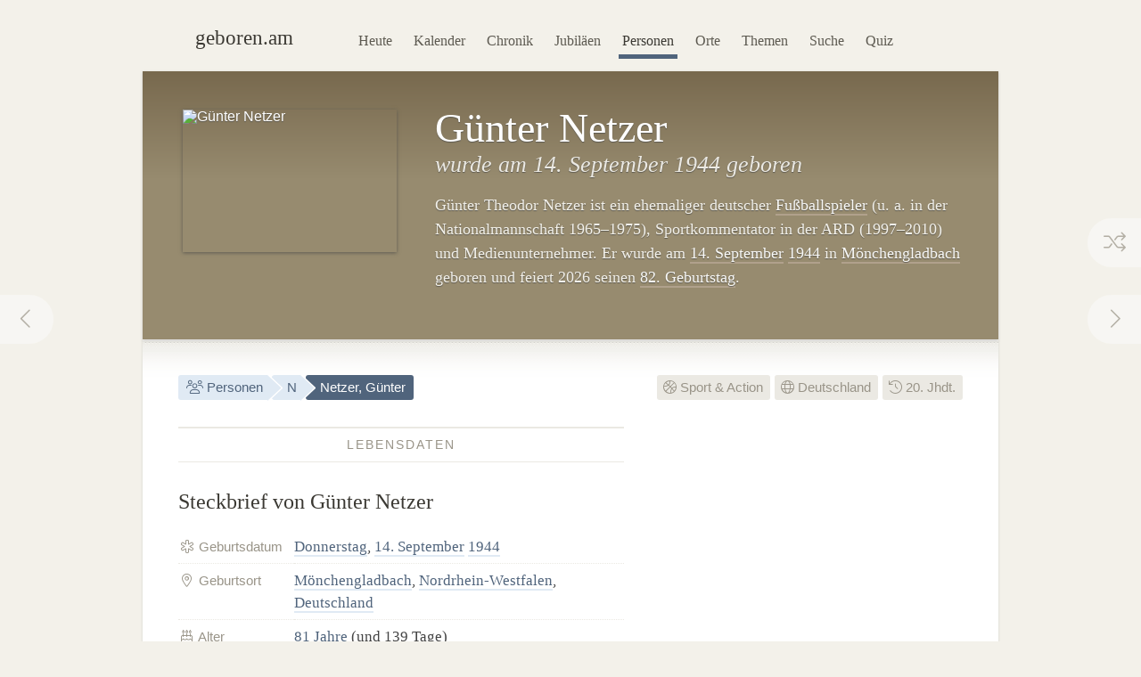

--- FILE ---
content_type: text/html; charset=utf-8
request_url: https://geboren.am/person/gunter-netzer
body_size: 9908
content:
<!DOCTYPE html><html lang="de"><head><meta charset="utf-8"><meta name="language" content="de">  <meta name="viewport" content="width=960"><title>Günter Netzer (1944) · geboren.am</title><link rel="dns-prefetch" href="//static.geboren.am"><link rel="preconnect" href="//static.geboren.am" crossorigin><link rel="dns-prefetch" href="//img.geboren.am"><link rel="preconnect" href="//img.geboren.am" crossorigin><link rel="preload" as="style" href="https://static.geboren.am/css/style-web-20240924.min.css"><link rel="preload" as="style" href="https://static.geboren.am/fontawesome/css/all.min.css"><link rel="preload" as="font" href="https://static.geboren.am/fontawesome/webfonts/fa-light-300.woff2" type="font/woff2" crossorigin> <meta name="referrer" content="no-referrer"><meta name="robots" content="index, follow, noarchive"><link rel="canonical" href="https://geboren.am/person/gunter-netzer"><link rel="alternate" media="only screen and (max-width: 640px)" href="https://m.geboren.am/person/gunter-netzer"><meta name="title" content="Günter Netzer (1944)"><meta name="description" content="Günter Netzer ist ein deutscher Fußballspieler und wurde 1944 geboren. ✓ Geburtstag am 14. September, ✓ Biografie und ✓ Steckbrief auf geboren.am."><meta name="author" content="geboren.am"><meta itemprop="name headline" content="Günter Netzer (1944)"><meta itemprop="description" content="Günter Netzer ist ein deutscher Fußballspieler und wurde 1944 geboren. ✓ Geburtstag am 14. September, ✓ Biografie und ✓ Steckbrief auf geboren.am."><meta itemprop="image" content="https://img.geboren.am/collages/persons/gunter-netzer.jpg"><meta property="fb:app_id" content="115442271813431"><meta property="og:site_name" content="geboren.am"><meta property="og:title" content="Günter Netzer (1944)"><meta property="og:url" content="https://geboren.am/person/gunter-netzer"><meta property="og:type" content="athlete"><meta property="og:image" content="https://img.geboren.am/collages/persons/gunter-netzer.jpg"><meta property="og:description" content="Günter Netzer ist ein deutscher Fußballspieler und wurde 1944 geboren. ✓ Geburtstag am 14. September, ✓ Biografie und ✓ Steckbrief auf geboren.am."><meta property="twitter:account_id" content="4503599629146709"><meta name="twitter:card" content="summary_large_image"><meta name="twitter:site" content="@geboren_am"><meta name="twitter:title" content="Günter Netzer (1944)"><meta name="twitter:description" content="Günter Netzer ist ein deutscher Fußballspieler und wurde 1944 geboren. ✓ Geburtstag am 14. September, ✓ Biografie und ✓ Steckbrief auf geboren.am."><meta name="twitter:image" content="https://img.geboren.am/collages/persons/gunter-netzer.jpg"><link rel="manifest" href="/manifest.json"><meta name="msapplication-config" content="/browserconfig.xml"><meta name="application-name" content="geboren.am"><meta name="theme-color" content="#2c3e50"><meta name="apple-mobile-web-app-title" content="geboren.am"><meta name="apple-mobile-web-app-capable" content="yes"><meta name="apple-mobile-web-app-status-bar-style" content="black"><meta name="format-detection" content="telephone=no"><link rel="shortcut icon" href="/favicon.ico" type="image/ico"><link rel="icon" type="image/png" sizes="16x16" href="https://img.geboren.am/logo/favicon-16x16.png"><link rel="icon" type="image/png" sizes="32x32" href="https://img.geboren.am/logo/favicon-32x32.png"><link rel="icon" type="image/png" sizes="96x96" href="https://img.geboren.am/logo/favicon-96x96.png"><link rel="icon" type="image/png" sizes="192x192" href="https://img.geboren.am/logo/android-icon-192x192.png"><link rel="apple-touch-icon" sizes="57x57" href="https://img.geboren.am/logo/apple-icon-57x57.png"><link rel="apple-touch-icon" sizes="60x60" href="https://img.geboren.am/logo/apple-icon-60x60.png"><link rel="apple-touch-icon" sizes="72x72" href="https://img.geboren.am/logo/apple-icon-72x72.png"><link rel="apple-touch-icon" sizes="76x76" href="https://img.geboren.am/logo/apple-icon-76x76.png"><link rel="apple-touch-icon" sizes="114x114" href="https://img.geboren.am/logo/apple-icon-114x114.png"><link rel="apple-touch-icon" sizes="120x120" href="https://img.geboren.am/logo/apple-icon-120x120.png"><link rel="apple-touch-icon" sizes="144x144" href="https://img.geboren.am/logo/apple-icon-144x144.png"><link rel="apple-touch-icon" sizes="152x152" href="https://img.geboren.am/logo/apple-icon-152x152.png"><link rel="apple-touch-icon" sizes="180x180" href="https://img.geboren.am/logo/apple-icon-180x180.png"><link rel="stylesheet" href="https://static.geboren.am/css/style-web-20240924.min.css" title="geboren.am" media="all"><link rel="stylesheet" href="https://static.geboren.am/fontawesome/css/all.min.css"><script async src="https://static.geboren.am/js/js-web-20240924.js"></script><script>window.suggestmeyes_loaded = true;</script><script data-ad-client="ca-pub-4317476162656020" async src="https://pagead2.googlesyndication.com/pagead/js/adsbygoogle.js"></script></head><body><div class="god"><div id="area_menu"><div class="boxed"><div id="logo"><a href="https://geboren.am" title="geboren.am"><span class="logo-icon"></span><span class="logo-text">geboren.am</span></a></div><ul id="nav"><li><a data-flow="down" class="bub" href="/heute" title="Das heutige Kalenderblatt: Wer hat heute Geburtstag?">Heute</a></li><li><a data-flow="down" class="bub" href="/kalender" title="Geburtstagskalender: Geburtstage prominenter Menschen">Kalender</a></li><li><a data-flow="down" class="bub" href="/chronik" title="Jahreschronik: Berühmte Personen eines Jahrgangs">Chronik</a></li><li><a data-flow="down" class="bub" href="/jubilaeen" title="Jubiläumsvorschau: Jubiläen bekannter Persönlichkeiten">Jubiläen</a></li><li><a data-flow="down" class="bub selected" href="/namen" title="Personenlexikon A-Z: Berühmte Träger großer Namen">Personen</a></li><li><a data-flow="down" class="bub" href="/orte" title="Geburtsorte: Berühmte Söhne und Töchter ihrer Länder und Städte">Orte</a></li><li><a data-flow="down" class="bub" href="/themen" title="Themenwelten: Das Who's Who einer Branche">Themen</a></li><li><a data-flow="down" class="bub" href="/suche" title="Freitextsuche: Durchsuchen Sie geboren.am">Suche</a></li><li><a data-flow="down" class="bub" href="/quiz" title="Geschichts-Quiz: Wer ist das?">Quiz</a></li></ul></div></div><div class="hcard hreview"><div id="gunter-netzer" itemscope itemtype="https://schema.org/Person"><div id="area_exposed"><div class="boxed"><div class="item po-left left-240"><div class="po-item"><img itemprop="image" class="photo" src="https://img.geboren.am/portrait/gunter-netzer,240,160,0.jpg" alt="Günter Netzer" width="240" height="160" /></div><h1 itemprop="name" class="fn">Günter Netzer </h1><h2>wurde am 14.&nbsp;September 1944 geboren </h2><p class="description">Günter Theodor Netzer ist ein ehemaliger deutscher <a href="/themen/sport/fussballspieler" title="Berühmte Fußballspieler wie Günter Netzer">Fußballspieler</a> (u.&nbsp;a. in der Nationalmannschaft 1965–1975), Sportkommentator in der ARD (1997–2010) und Medienunternehmer. Er wurde am <a title="Geboren am 14.&nbsp;September" href="/14-september">14.&nbsp;September</a> <a title="Geboren in 1944" href="/1944">1944</a> in <a href="/orte/europa/deutschland/nordrhein-westfalen/moenchengladbach" title="Geburtsort Mönchengladbach">Mönchengladbach</a> geboren und feiert 2026 seinen <a href="/geburtstage/82" title="Aktuell 82-Jährige">82. Geburtstag</a>. </p>  <span style="display:none;" itemprop="description">Günter Netzer, geboren 1944, ist ein deutscher Fußballspieler.</span>  <span style="display:none;" itemprop="url">//geboren.am/person/gunter-netzer</span></div></div><a rel="prev" data-flow="right" class="bub pagination-left pagination-back" href="/person/anna-netrebko" title="Anna Netrebko"><i class="fal fa-fw fa-chevron-left"></i></a> <a rel="next" data-flow="left" class="bub pagination-right pagination-forward" href="/person/christine-neubauer" title="Christine Neubauer"><i class="fal fa-fw fa-chevron-right"></i></a> <a data-flow="left" class="bub pagination-right pagination-special" href="/zufall" title="Zufallsfund"><i class="fal fa-fw fa-random"></i></a></div><div id="area_content"><div class="boxed"><ul class="calendar fl-l"><li class="bread"><a class="bub" href="/namen" title="Berühmte Personen A–Z"><i class="fal fa-fw fa-users"></i> Personen</a></li><li class="bread"><a class="bub" href="/namen/n" title="Personen mit N">N</a></li><li class="bread selected"><a class="bub" href="/person/gunter-netzer" title="Steckbrief Günter Netzer">Netzer, Günter</a></li></ul><ul class="calendar fl-r"><li class="deselected"><a class="bub" href="/themen/sport" title="Berühmte Sportler, Athleten &amp; Siegertypen"><i class="fal fa-basketball-ball"></i> Sport &amp; Action</a></li><li class="deselected"><a class="bub" href="/orte/europa/deutschland" title="Berühmte Deutsche"><i class="fal fa-globe"></i> Deutschland</a></li><li class="deselected"><a class="bub" href="/20-jahrhundert" title="Personen des 20. Jahrhunderts"><i class="fal fa-history"></i> 20. Jhdt.</a></li></ul><div class="clear"></div><div class="cols-2-Abb-A w-500"><h3><span>Lebensdaten</span></h3><h4>Steckbrief von Günter Netzer </h4><table class="table-facts"><tr><th><i class="fal fa-fw fa-star-of-life"></i> Geburtsdatum</th><td><a href="/donnerstag" title="Geboren an einem Donnerstag">Donnerstag</a>, <a href="/14-september" title="14. September">14. September</a> <a href="/1944" title="Jahr 1944">1944</a></td></tr><tr><th><i class="fal fa-fw fa-map-marker-alt"></i> Geburtsort</th><td><a href="/orte/europa/deutschland/nordrhein-westfalen/moenchengladbach" title="Geburtsstadt Mönchengladbach">Mönchengladbach</a>, <a href="/orte/europa/deutschland/nordrhein-westfalen" title="Bundesland Nordrhein-Westfalen">Nordrhein-Westfalen</a>, <a href="/orte/europa/deutschland" title="Geburtsland Deutschland">Deutschland</a></td></tr><tr><th><i class="fal fa-fw fa-birthday-cake"></i> Alter</th><td><a href="/geburtstage/81" title="81 Jahre">81 Jahre</a> (und 139 Tage)</td></tr><tr><th><i class="fal fa-fw fa-star"></i> Sternzeichen</th><td><a href="/sternzeichen/jungfrau" title="Sternzeichen Jungfrau">Jungfrau</a></td></tr></table><h3><span>Zeitliche Einordnung</span></h3> <h4>Kind der 1940er: Netzer und seine Zeitgenossen</h4><p>Günter Netzer wird in der Mitte des 20. Jahrhunderts geboren. Er kommt <a href="/1944" title="Das Jahr 1944">1944</a> zur Zeit des Nationalsozialismus und des Zweiten Weltkrieges zur Welt. Zu seiner Generation gehören etwa <a href="/person/gerhard-schroeder" title="Infos zu Gerhard Schröder">Gerhard Schröder</a> (1944) und <a href="/person/franz-beckenbauer" title="Infos zu Franz Beckenbauer">Franz Beckenbauer</a> (1945–2024). Seine Kindheit und Jugend erlebt Netzer in den 1940er- und 1950er-Jahren. </p><div class="tl-light"></div><ins class="adsbygoogle" style="display:inline-block;width:500px;height:300px" data-ad-client="ca-pub-4317476162656020" data-ad-slot="3689539951"></ins><script>(adsbygoogle = window.adsbygoogle || []).push({});</script><div class="clear tl-ghost"></div><h3><span>Netzer-Trivia</span></h3><h4 class="align-center">Schon gewusst?</h4><p class="align-center">Günter Netzer wurde im selben Jahr geboren wie <a href="/person/sepp-maier" title="Infos zu Sepp Maier">Sepp&nbsp;Maier</a>, <a href="/person/rudi-assauer" title="Infos zu Rudi Assauer">Rudi&nbsp;Assauer</a>, <a href="/person/juergen-grabowski" title="Infos zu Jürgen Grabowski">Jürgen&nbsp;Grabowski</a> und <a href="/person/joe-frazier" title="Infos zu Joe Frazier">Joe&nbsp;Frazier</a>.</p><div class="tl-ghost"></div><h3 class="clear"><span>Netzer-<abbr title="Frequently Asked Questions (Häufig gestellte Fragen)">FAQ</abbr></span></h3><h4 class="clear">Fragen und Fakten über&nbsp;Günter&nbsp;Netzer</h4><p><strong>In welchem Jahr wurde Günter Netzer geboren?</strong> Netzer wurde vor 82 Jahren in der Mitte der 1940er-Jahre im Jahr 1944 geboren. </p><p><strong>Wie alt ist Günter Netzer?</strong> Günter Netzer ist 81 Jahre alt und wird in diesem Jahr 82. Er kam vor genau 29.724 Tagen zur Welt. </p><p><strong>Wann hat Netzer Geburtstag?</strong> Günter Netzer hat im Spätsommer am 14.&nbsp;September Geburtstag. Er wurde an einem Donnerstag geboren. 2026 fällt sein Geburtstag auf einen Montag. </p><p><strong>In welchem Sternzeichen wurde Netzer geboren?</strong> Günter Netzer wurde im westlichen Tierkreiszeichen Jungfrau geboren. Nach dem chinesischen Horoskop kam er im Jahr des Affen (Element Holz) zur Welt. </p><p><strong>Wo wurde Günter Netzer geboren?</strong> Netzer wurde in Deutschland geboren. Er kam in Mönchengladbach zur Welt. </p><p><strong>Wie groß ist Netzer? </strong> Günter Netzer hat eine Körpergröße von etwa 1,78 Meter. </p><script type="application/ld+json">[{"@context":"http://schema.org","@type":"FAQPage","mainEntity":[{"@type":"Question","name":"In welchem Jahr wurde Günter Netzer geboren?","acceptedAnswer":{"@type":"Answer","text":"Netzer wurde vor 82 Jahren in der Mitte der 1940er-Jahre im Jahr 1944 geboren."}},{"@type":"Question","name":"Wie alt ist Günter Netzer?","acceptedAnswer":{"@type":"Answer","text":"Günter Netzer ist 81 Jahre alt und wird in diesem Jahr 82. Er kam vor genau 29.724 Tagen zur Welt."}},{"@type":"Question","name":"Wann hat Netzer Geburtstag?","acceptedAnswer":{"@type":"Answer","text":"Günter Netzer hat im Spätsommer am 14.&nbsp;September Geburtstag. Er wurde an einem Donnerstag geboren. 2026 fällt sein Geburtstag auf einen Montag."}},{"@type":"Question","name":"In welchem Sternzeichen wurde Netzer geboren?","acceptedAnswer":{"@type":"Answer","text":"Günter Netzer wurde im westlichen Tierkreiszeichen Jungfrau geboren. Nach dem chinesischen Horoskop kam er im Jahr des Affen (Element Holz) zur Welt."}},{"@type":"Question","name":"Wo wurde Günter Netzer geboren?","acceptedAnswer":{"@type":"Answer","text":"Netzer wurde in Deutschland geboren. Er kam in Mönchengladbach zur Welt."}},{"@type":"Question","name":"Wie groß ist Netzer? ","acceptedAnswer":{"@type":"Answer","text":"Günter Netzer hat eine Körpergröße von etwa 1,78 Meter."}}]}]</script></div><div class="cols-2-Abb-bb"><ins class="adsbygoogle"   style="display:inline-block;width:336px;height:280px"   data-ad-client="ca-pub-4317476162656020"   data-ad-slot="9045438755"></ins><script>(adsbygoogle = window.adsbygoogle || []).push({});</script><div class="clear tl-ghost"></div><div class="box-a"><h3 class="clear"><span>Geburtsort</span></h3><h4 class="clear">Mönchengladbach <small>– Deutschland</small></h4><p class="box-full"><a href="/orte/europa/deutschland/nordrhein-westfalen/moenchengladbach" title="Mönchengladbach, Deutschland"><img alt="Karte des Geburtsortes von Günter Netzer" class="img-map" width="336" height="200" src="https://maps.googleapis.com/maps/api/staticmap?key=AIzaSyC0QJpPAxLetkeQ0njIxYWX0sx2i-dLO1s&amp;center=51.1913,6.44207&amp;zoom=5&amp;size=336x200&amp;language=de&amp;maptype=terrain&amp;markers=color:0xcd388c%7Csize:mid%7C51.1913,6.44207&amp;sensor=false" /></a></p></div><h3 class="clear"><span>Jahrestage</span></h3><h4>Aktuelle Netzer-Jubiläen</h4><p><b style="color:#999488;text-transform:uppercase;font-family:Helvetica,Arial,sans-serif;font-size:0.85em;">82. Geburtstag</b><span style="display:none;">:</span>&nbsp; in diesem Jahr am 14.&nbsp;September 2026. <a href="/jubilaeen/2026" title="Jubiläen 2026">Jubiläen in diesem Jahr&nbsp;›</a></p><p><b style="color:#999488;text-transform:uppercase;font-family:Helvetica,Arial,sans-serif;font-size:0.85em;">90. Jubiläum</b><span style="display:none;">:</span>&nbsp; des Geburtstages in acht Jahren am 14.&nbsp;September 2034. <a href="/jubilaeen/2034" title="Jubiläen 2034">Jubiläen&nbsp;im&nbsp;Jahr&nbsp;2034&nbsp;›</a></p><div class="clear tl-ghost"></div><h3 class="clear"><span>Weblinks</span> </h3><h4>Netzer im Web </h4><p>Ausgewählte Links zu Webseiten mit biographischen Informationen über Günter Netzer:</p><ul class="links"><li><a class="external" rel="nofollow" href="https://www.hall-of-fame-sport.de/mitglieder/detail/G%C3%BCnter-Netzer" title="Externer Link zu Günter Netzer: Hall of Fame des deutschen Sports: Günter Netzer">Hall of Fame des deutschen Sports: Günter Netzer</a></li><li><a class="external" rel="nofollow" href="https://de.wikipedia.org/wiki/Günter_Netzer" title="Externer Link: Informationen zu Günter Netzer bei Wikipedia">Wikipedia: Günter Netzer in der freien Enzyklopädie</a></li></ul><h3><span>Empfehlen</span> </h3><h4 style="margin-bottom:0.2em;font-size:1.2em;" class="rating">Personen-Ranking: <span class="value">10.0</span><small>/<span class="best">10</span></small> </h4><p class="small">Das Ranking von Günter Netzer auf geboren.am wird berechnet aus Faktoren wie Relevanz, Bekanntheit und Popularität. <span style="display:none;" class="reviewer vcard">Bewertung ermittelt von <a class="url fn" href="https://geboren.am">geboren.am</a>, <abbr class="dtreviewed" title="2026">2026</abbr></span></p><ul class="calendar"><li class="tag"><a class="bub sharepopup" style="background-color:#5f7dbd;color:#fff;" title="Steckbrief empfehlen auf Facebook" onclick="ga('send',{'hitType': 'social','socialNetwork': 'Facebook','socialAction': 'Share','socialTarget': 'https://geboren.am/person/gunter-netzer'});" href="https://www.facebook.com/sharer.php?u=https://geboren.am/person/gunter-netzer"><svg xmlns="http://www.w3.org/2000/svg" style="fill:#fff;" width="12" height="12" viewBox="0 0 264 512"><path d="M215.8 85H264V3.6C255.7 2.5 227.1 0 193.8 0 124.3 0 76.7 42.4 76.7 120.3V192H0v91h76.7v229h94V283h73.6l11.7-91h-85.3v-62.7c0-26.3 7.3-44.3 45.1-44.3z"/></svg> Teilen</a></li><li class="tag"><a class="bub sharepopup" style="background-color:#94bfd9;color:#fff;" title="Steckbrief empfehlen auf X" onclick="ga('send', {'hitType': 'social','socialNetwork': 'Twitter','socialAction': 'Send','socialTarget': 'https://geboren.am/person/gunter-netzer'});" href="https://x.com/intent/post?text=G%C3%BCnter%20Netzer%2C%20deutscher%20Fu%C3%9Fballspieler%2C%20auf%20%40geboren_am%3A%20https%3A%2F%2Fgeboren.am%2Fperson%2Fgunter-netzer&related=geboren_am,gestorben_am"><svg xmlns="http://www.w3.org/2000/svg" style="fill:#fff;" width="12" height="12" viewBox="0 0 512 512"><path d="M459.37 151.716c.325 4.548.325 9.097.325 13.645 0 138.72-105.583 298.558-298.558 298.558-59.452 0-114.68-17.219-161.137-47.106 8.447.974 16.568 1.299 25.34 1.299 49.055 0 94.213-16.568 130.274-44.832-46.132-.975-84.792-31.188-98.112-72.772 6.498.974 12.995 1.624 19.818 1.624 9.421 0 18.843-1.3 27.614-3.573-48.081-9.747-84.143-51.98-84.143-102.985v-1.299c13.969 7.797 30.214 12.67 47.431 13.319-28.264-18.843-46.781-51.005-46.781-87.391 0-19.492 5.197-37.36 14.294-52.954 51.655 63.675 129.3 105.258 216.365 109.807-1.624-7.797-2.599-15.918-2.599-24.04 0-57.828 46.782-104.934 104.934-104.934 30.213 0 57.502 12.67 76.67 33.137 23.715-4.548 46.456-13.32 66.599-25.34-7.798 24.366-24.366 44.833-46.132 57.827 21.117-2.273 41.584-8.122 60.426-16.243-14.292 20.791-32.161 39.308-52.628 54.253z"/></svg> Twittern</a></li></ul></div><div class="tl-ghost clear"></div><h3 class="big"><span>Mehr entdecken</span></h3><h4 class="align-center">Thematisch mit Günter Netzer verwandte Persönlichkeiten</h4><div id="car-2" class="touchcarousel">    <ul class="touchcarousel-container"><li class="touchcarousel-item"><a class="item-block" itemprop="colleague" href="/person/gerhard-delling" title="Gerhard Delling, deutscher Journalist und Moderator"><img class="lazy" src="https://img.geboren.am/lazyload-180-120.jpg" data-src="https://img.geboren.am/portrait/gerhard-delling,180,120,0.jpg" alt="Gerhard Delling" width="180" height="120" /><span><strong>Gerhard Delling</strong> 1959</span></a></li><li class="touchcarousel-item"><a class="item-block" href="/person/hans-tilkowski" title="Hans Tilkowski, deutscher Fußballspieler"><img class="lazy" src="https://img.geboren.am/lazyload-180-120.jpg" data-src="https://img.geboren.am/portrait/hans-tilkowski,180,120,0.jpg" alt="Hans Tilkowski" width="180" height="120" /><span><strong>Hans Tilkowski </strong>1935–2020</span></a></li><li class="touchcarousel-item"><a class="item-block" href="/person/horst-hrubesch" title="Horst Hrubesch, deutscher Fußballspieler"><img class="lazy" src="https://img.geboren.am/lazyload-180-120.jpg" data-src="https://img.geboren.am/lazyload-180-120.jpg" alt="Horst Hrubesch" width="180" height="120" /><span><strong>Horst Hrubesch </strong>1951</span></a></li><li class="touchcarousel-item"><a class="item-block" href="/person/otto-rehhagel" title="Otto Rehhagel, deutscher Fußballspieler und Fußballtrainer"><img class="lazy" src="https://img.geboren.am/lazyload-180-120.jpg" data-src="https://img.geboren.am/portrait/otto-rehhagel,180,120,0.jpg" alt="Otto Rehhagel" width="180" height="120" /><span><strong>Otto Rehhagel </strong>1938</span></a></li><li class="touchcarousel-item"><a class="item-block" href="/person/berti-vogts" title="Berti Vogts, deutscher Fußballtrainer"><img class="lazy" src="https://img.geboren.am/lazyload-180-120.jpg" data-src="https://img.geboren.am/portrait/berti-vogts,180,120,0.jpg" alt="Berti Vogts" width="180" height="120" /><span><strong>Berti Vogts </strong>1946</span></a></li><li class="touchcarousel-item"><a class="item-block" href="/person/tina-theune" title="Tina Theune, deutsche Fußballspielerin und Fußballtrainerin"><img class="lazy" src="https://img.geboren.am/lazyload-180-120.jpg" data-src="https://img.geboren.am/lazyload-180-120.jpg" alt="Tina Theune" width="180" height="120" /><span><strong>Tina Theune </strong>1953</span></a></li><li class="touchcarousel-item"><a class="item-block" href="/person/rudi-assauer" title="Rudi Assauer, deutscher Fußballspieler und Manager"><img class="lazy" src="https://img.geboren.am/lazyload-180-120.jpg" data-src="https://img.geboren.am/portrait/rudi-assauer,180,120,0.jpg" alt="Rudi Assauer" width="180" height="120" /><span><strong>Rudi Assauer </strong>1944–2019</span></a></li><li class="touchcarousel-item"><a class="item-block" href="/person/juergen-grabowski" title="Jürgen Grabowski, deutscher Fußballspieler"><img class="lazy" src="https://img.geboren.am/lazyload-180-120.jpg" data-src="https://img.geboren.am/portrait/juergen-grabowski,180,120,0.jpg" alt="Jürgen Grabowski" width="180" height="120" /><span><strong>Jürgen Grabowski </strong>1944–2022</span></a></li><li class="touchcarousel-item"><a class="item-block" href="/person/klaus-fischer" title="Klaus Fischer, deutscher Fußballspieler und Fußballtrainer"><img class="lazy" src="https://img.geboren.am/lazyload-180-120.jpg" data-src="https://img.geboren.am/portrait/klaus-fischer,180,120,0.jpg" alt="Klaus Fischer" width="180" height="120" /><span><strong>Klaus Fischer </strong>1949</span></a></li><li class="touchcarousel-item"><a class="item-block" href="/person/helmut-haller" title="Helmut Haller, deutscher Fußballspieler"><img class="lazy" src="https://img.geboren.am/lazyload-180-120.jpg" data-src="https://img.geboren.am/portrait/helmut-haller,180,120,0.jpg" alt="Helmut Haller" width="180" height="120" /><span><strong>Helmut Haller </strong>1939–2012</span></a></li><li class="touchcarousel-item"><a class="item-block" href="/person/karl-heinz-feldkamp" title="Karl-Heinz Feldkamp, deutscher Fußballtrainer"><img class="lazy" src="https://img.geboren.am/lazyload-180-120.jpg" data-src="https://img.geboren.am/lazyload-180-120.jpg" alt="Karl-Heinz Feldkamp" width="180" height="120" /><span><strong>Karl-Heinz Feldkamp </strong>1934</span></a></li><li class="touchcarousel-item"><a class="item-block" href="/person/olaf-thon" title="Olaf Thon, deutscher Fußballspieler"><img class="lazy" src="https://img.geboren.am/lazyload-180-120.jpg" data-src="https://img.geboren.am/portrait/olaf-thon,180,120,0.jpg" alt="Olaf Thon" width="180" height="120" /><span><strong>Olaf Thon </strong>1966</span></a></li><li class="touchcarousel-item"><a class="item-block" href="/person/christoph-metzelder" title="Christoph Metzelder, deutscher Fußballspieler"><img class="lazy" src="https://img.geboren.am/lazyload-180-120.jpg" data-src="https://img.geboren.am/portrait/christoph-metzelder,180,120,0.jpg" alt="Christoph Metzelder" width="180" height="120" /><span><strong>Christoph Metzelder </strong>1980</span></a></li><li class="touchcarousel-item"><a class="item-block" href="/person/ottmar-hitzfeld" title="Ottmar Hitzfeld, deutscher Fußballspieler und Fußballtrainer"><img class="lazy" src="https://img.geboren.am/lazyload-180-120.jpg" data-src="https://img.geboren.am/portrait/ottmar-hitzfeld,180,120,0.jpg" alt="Ottmar Hitzfeld" width="180" height="120" /><span><strong>Ottmar Hitzfeld </strong>1949</span></a></li><li class="touchcarousel-item"><a class="item-block" href="/person/lars-ricken" title="Lars Ricken, deutscher Fußballspieler"><img class="lazy" src="https://img.geboren.am/lazyload-180-120.jpg" data-src="https://img.geboren.am/portrait/lars-ricken,180,120,0.jpg" alt="Lars Ricken" width="180" height="120" /><span><strong>Lars Ricken </strong>1976</span></a></li><li class="touchcarousel-item"><a class="item-block" href="/person/joachim-streich" title="Joachim Streich, deutscher Fußballspieler"><img class="lazy" src="https://img.geboren.am/lazyload-180-120.jpg" data-src="https://img.geboren.am/portrait/joachim-streich,180,120,0.jpg" alt="Joachim Streich" width="180" height="120" /><span><strong>Joachim Streich </strong>1951–2022</span></a></li></ul></div><div class="tl-ghost"></div><div class="cols-3-ABC-A"><div class="box-a" style="min-height:210px;"><h3><span>Geburtstag</span></h3><h4 class="big-xxl align-center"><a class="bub" href="/14-september" title="Geboren am 14. September">14.9.</a></h4><p class="align-center">Der 14.&nbsp;September: Wer hat zusammen mit Günter Netzer Geburtstag?</p></div></div><div class="cols-3-ABC-B"><div class="box-a" style="min-height:210px;"><h3><span>Geburtsjahr</span></h3><h4 class="big-xxl align-center"><a class="bub" href="/1944" title="Jahr 1944">1944</a></h4><p class="align-center">Berühmte Persönlichkeiten aus dem Jahrgang 1944: Wer wurde im Jahr 1944&nbsp;geboren?</p></div></div><div class="cols-3-ABC-C"><div class="box-a" style="min-height:210px;"><h3><span>Sport &amp; Action</span></h3><h4 class="big-xxl align-center" style="font-size:40px"><a class="bub" href="/themen/sport" title="Berühmte Personen des Sports"><i class="fal fa-basketball-ball"></i></a></h4><p class="align-center">Weitere berühmte Personen des Sports: Sportler, Athleten &amp; Siegertypen.</p></div></div><div class="clear tl-ghost"></div><h3 class="big"><span>Schlagworte zu Netzer</span></h3><ul class="align-center calendar"><li><a class="bub" href="/14-september-1944" title="Geboren am 14. September 1944">14. September 1944</a></li><li><a class="bub" href="/september-1944" title="Geboren im September 1944">September 1944</a></li><li><a class="bub" href="/1944" title="Geboren im Jahr 1944">Geburtsjahr 1944</a></li><li><a class="bub" href="/20-jahrhundert" title="Geboren im 20. Jahrhundert">20. Jahrhundert</a></li><li><a class="bub" href="/geburtstage/81" title="81. Geburtstag">81 Jahre</a></li><li><a class="bub" href="/geburtstage/80er" title="Geburtstage über 80">80 plus</a></li><li><a class="bub" href="/14-september" title="Kalenderblatt 14. September">Geburtstag 14. September</a></li><li><a class="bub" href="/september" title="Geburtsmonat September">September</a></li><li><a class="bub" href="/sternzeichen/jungfrau" title="Geboren im Sternzeichen Jungfrau">Sternzeichen Jungfrau</a></li><li><a class="bub" href="/donnerstag" title="Berühmte Donnerstagskinder">Donnerstag</a></li><li><a class="bub" href="/themen/sport" title="Berühmte Sportler, Athleten &amp; Siegertypen">Sport &amp; Action</a></li><li><a class="bub" href="/themen/sport/fussballspieler" title="Berühmte Fußballspieler">Fußballspieler</a></li><li><a class="bub" href="/orte/europa/deutschland" title="Geboren in Deutschland">Deutschland</a></li><li><a class="bub" href="/orte/europa/deutschland/nordrhein-westfalen" title="Geburtsregion Nordrhein-Westfalen, Deutschland">Nordrhein-Westfalen</a></li><li><a class="bub" href="/orte/europa/deutschland/nordrhein-westfalen/moenchengladbach" title="Geburtsort Mönchengladbach, Nordrhein-Westfalen, Deutschland">Mönchengladbach</a></li><li><a class="bub" href="/namen/n" title="Personen, deren Nachname mit N beginnt">Nachname mit N</a></li></ul><div class="clear"></div></div></div></div></div></div><div class="clear" id="area_footer"><div class="god"><div class="boxed"><p class="fl-l"> <i class="fal fa-lg fa-house"></i> <a href="https://geboren.am" title="geboren.am: Wer hat heute Geburtstag"><strong>geboren.am</strong></a> <i class="fal fa-angle-right"></i> <a href="/namen" title="Personen nach Namen A–Z">Personen</a> <i class="fal fa-angle-right"></i> <a href="/namen/n" title="Personen mit N">N</a> <i class="fal fa-angle-right"></i> Günter Netzer </p><script type="application/ld+json">[{"@context":"http://schema.org","@type":"BreadcrumbList","itemListElement":[{"@type":"ListItem","item":{"@id":"https://geboren.am","@type":"WebPage","name":"geboren.am"},"position":1},{"@type":"ListItem","item":{"@id":"/namen","@type":"WebPage","name":"Personen"},"position":2},{"@type":"ListItem","item":{"@id":"/namen/n","@type":"WebPage","name":"N"},"position":3},{"@type":"ListItem","item":{"@id":"/person/gunter-netzer","@type":"WebPage","name":"Günter Netzer"},"position":4}]}]</script><div class="clear"></div></div><div class="footer-line"></div><div class="boxed"><p class="fl-l"><i class="fal fa-lg fa-calendar-times"></i>&nbsp; <a href="/heute" title="Wer hat heute Geburtstag?">Heute</a>&nbsp;&nbsp; <i class="fal fa-lg fa-trophy"></i>&nbsp; <a href="/top100" title="100 bedeutende Personen der Geschichte">Top 100</a>&nbsp;&nbsp; <i class="fal fa-lg fa-arrow-trend-up"></i>&nbsp; <a href="/trends" title="Akuell angesagte Persönlichkeiten">Trends</a>&nbsp;&nbsp; <i class="fal fa-lg fa-lightbulb"></i>&nbsp; <a href="/quiz" title="Quiz: Wer ist das?">Quiz</a>&nbsp;&nbsp; <i class="fal fa-lg fa-random"></i>&nbsp; <a href="/zufall" title="Zufällige Persönlichkeit entdecken">Auf gut Glück!</a>&nbsp;&nbsp; <i class="fal fa-lg fa-search"></i>&nbsp; <a href="/suche" title="Suche nach berühmten Personen">Suche</a></p><p class="fl-r"><i class="fal fa-lg fa-leaf"></i>&nbsp; <a class="external" href="//gestorben.am" title="Todesfälle auf gestorben.am">Nekrolog</a></p><div class="clear"></div><div class="cols-4-ABCD-A"><p><a href="/kalender" title="Geburtstage berühmter Personen"><b>Geburtstagskalender</b></a> <br/><a href="/januar" title="Geburtstage im Januar">Januar</a>&nbsp;· <a href="/februar" title="Geburtstage im Februar">Februar</a>&nbsp;· <a href="/maerz" title="Geburtstage im März">März</a>&nbsp;· <a href="/april" title="Geburtstage im April">April</a>&nbsp;· <a href="/mai" title="Geburtstage im Mai">Mai</a>&nbsp;· <a href="/juni" title="Geburtstage im Juni">Juni</a>&nbsp;· <a href="/juli" title="Geburtstage im Juli">Juli</a>&nbsp;· <a href="/august" title="Geburtstage im August">August</a>&nbsp;· <a href="/september" title="Geburtstage im September">Sept.</a>&nbsp;· <a href="/oktober" title="Geburtstage im Oktober">Okt.</a>&nbsp;· <a href="/november" title="Geburtstage im November">Nov.</a>&nbsp;· <a href="/dezember" title="Geburtstage im Dezember">Dez.</a> <br/>&nbsp;<br/><a href="/sternzeichen" title="Prominente Personen eines Sternzeichens"><b>Sternzeichen</b></a> <br/><a href="/sternzeichen/wassermann" title="Sternzeichen Wassermann">Wassermann</a>&nbsp;· <a href="/sternzeichen/fische" title="Sternzeichen Fische">Fische</a>&nbsp;· <a href="/sternzeichen/widder" title="Sternzeichen Widder">Widder</a>&nbsp;· <a href="/sternzeichen/stier" title="Sternzeichen Stier">Stier</a>&nbsp;· <a href="/sternzeichen/zwilling" title="Sternzeichen Zwilling">Zwilling</a>&nbsp;· <a href="/sternzeichen/krebs" title="Sternzeichen Krebs">Krebs</a>&nbsp;· <a href="/sternzeichen/loewe" title="Sternzeichen Löwe">Löwe</a>&nbsp;· <a href="/sternzeichen/jungfrau" title="Sternzeichen Jungfrau">Jungfrau</a>&nbsp;· <a href="/sternzeichen/waage" title="Sternzeichen Waage">Waage</a>&nbsp;· <a href="/sternzeichen/skorpion" title="Sternzeichen Skorpion">Skorpion</a>&nbsp;· <a href="/sternzeichen/schuetze" title="Sternzeichen Schütze">Schütze</a>&nbsp;· <a href="/sternzeichen/steinbock" title="Sternzeichen Steinbock">Steinbock</a></p></div><div class="cols-4-ABCD-B"><p><a href="/chronik" title="Bekannter Personen eines Jahrgangs"><b>Jahreschronik</b></a><br/><a href="/1996" title="30. Geburtstag 2026">1996</a>&nbsp;· <a href="/1986" title="40. Geburtstag 2026">1986</a>&nbsp;· <a href="/1976" title="50. Geburtstag 2026">1976</a>&nbsp;· <a href="/1966" title="60. Geburtstag 2026">1966</a>&nbsp;· <a href="/1961" title="65. Geburtstag 2026">1961</a>&nbsp;· <a href="/1956" title="70. Geburtstag 2026">1956</a>&nbsp;· <a href="/1951" title="75. Geburtstag 2026">1951</a>&nbsp;· <a href="/1946" title="80. Geburtstag 2026">1946</a>&nbsp;· <a href="/1936" title="90. Geburtstag 2026">1936</a>&nbsp;· <a href="/1926" title="100. Geburtstag 2026">1926</a>&nbsp;· <a href="/20-jahrhundert" title="20. Jahrhundert (1900–1999)">1900</a>&nbsp;· <a href="/19-jahrhundert" title="19. Jahrhundert (1800–1899)">1800</a>&nbsp;· <a href="/18-jahrhundert" title="18. Jahrhundert (1700–1799)">1700</a>&nbsp;· <a href="/17-jahrhundert" title="17. Jahrhundert (1600–1699)">1600</a><br/>&nbsp;<br/><a href="/jubilaeen" title="Jubiläen bedeutender Personen"><b>Jubiläen</b></a> <br/><a href="/jubilaeen/2026" title="Jubiläen 2026">2026</a>&nbsp;· <a href="/jubilaeen/2027" title="Jubiläen 2027">2027</a>&nbsp;· <a href="/jubilaeen/2028" title="Jubiläen 2028">2028</a>&nbsp;· <a href="/jubilaeen/2029" title="Jubiläen 2029">2029</a><br/>&nbsp;<br/><a href="/geburtstage" title="Berühmte Personen nach Alter"><b>Geburtstage</b></a> <br/><a href="/geburtstage/30" title="30. Geburtstag: 30-jährige Stars">30</a>&nbsp;· <a href="/geburtstage/40" title="40. Geburtstag: 40-jährige Berühmheiten">40</a>&nbsp;· <a href="/geburtstage/50" title="50. Geburtstag: 50-jährige Berühmheiten">50</a>&nbsp;· <a href="/geburtstage/60" title="60. Geburtstag: 60-jährige Personen">60</a>&nbsp;· <a href="/geburtstage/70" title="70. Geburtstag: 70-jährige Persönlichkeiten">70</a>&nbsp;· <a href="/geburtstage/80" title="80. Geburtstag: 80-jährige Persönlichkeiten">80</a></p></div><div class="cols-4-ABCD-C"><p><a href="/namen" title="Bekannte Personen von A bis Z"><b>Personen A–Z</b></a> <br/><a href="/namen/a" title="Personen mit A">A</a>&nbsp;· <a href="/namen/b" title="Personen mit B">B</a>&nbsp;· <a href="/namen/c" title="Personen mit C">C</a>&nbsp;· <a href="/namen/d" title="Personen mit D">D</a>&nbsp;· <a href="/namen/e" title="Personen mit E">E</a>&nbsp;· <a href="/namen/f" title="Personen mit F">F</a>&nbsp;· <a href="/namen/g" title="Personen mit G">G</a>&nbsp;· <a href="/namen/h" title="Personen mit H">H</a>&nbsp;· <a href="/namen/i" title="Personen mit I">I</a>&nbsp;· <a href="/namen/j" title="Personen mit J">J</a>&nbsp;· <a href="/namen/k" title="Personen mit K">K</a>&nbsp;· <a href="/namen/l" title="Personen mit L">L</a>&nbsp;· <a href="/namen/m" title="Personen mit M">M</a>&nbsp;· <a href="/namen/n" title="Personen mit N">N</a>&nbsp;· <a href="/namen/o" title="Personen mit O">O</a>&nbsp;· <a href="/namen/p" title="Personen mit P">P</a>&nbsp;· <a href="/namen/q" title="Personen mit Q">Q</a>&nbsp;· <a href="/namen/r" title="Personen mit R">R</a>&nbsp;· <a href="/namen/s" title="Personen mit S">S</a>&nbsp;· <a href="/namen/t" title="Personen mit T">T</a>&nbsp;· <a href="/namen/u" title="Personen mit U">U</a>&nbsp;· <a href="/namen/v" title="Personen mit V">V</a>&nbsp;· <a href="/namen/w" title="Personen mit W">W</a>&nbsp;· <a href="/namen/x" title="Personen mit X">X</a>&nbsp;· <a href="/namen/y" title="Personen mit Y">Y</a>&nbsp;· <a href="/namen/z" title="Personen mit Z">Z</a> <br/>&nbsp;<br/><a href="/orte" title="Geburtsorte berühmter Persönlichkeiten"><b>Geburtsorte</b></a> <br/><a href="/orte/europa/deutschland" title="Geboren in Deutschland">Deutschland</a>&nbsp;· <a href="/orte/europa/oesterreich" title="Geboren in Österreich">Österreich</a>&nbsp;· <a href="/orte/europa/schweiz" title="Geboren in der Schweiz">Schweiz</a>&nbsp;· <a href="/orte/europa" title="Geboren in Europa">Europa</a>&nbsp;· <a href="/orte/asien" title="Geboren in Asien">Asien</a>&nbsp;· <a href="/orte/nordamerika" title="Geboren in Nordameria">Nordamerika</a>&nbsp;· <a href="/orte/suedamerika" title="Geboren in Südamerika">Südamerika</a>&nbsp;· <a href="/orte/afrika" title="Geboren in Afrika">Afrika</a>&nbsp;· <a href="/orte/ozeanien" title="Geboren in Ozeanien">Ozeanien</a>&nbsp;· <a href="/orte/a-z" title="Geburtsländer von A bis Z">A–Z</a></p></div><div class="cols-4-ABCD-D"><p><a href="/themen" title="Who's Who eines Themengebietes"><b>Themengebiete</b></a> <br/><a href="/themen/politik" title="Berühmte Politiker">Politik</a>&nbsp;· <a href="/themen/sport" title="Berühmte Sportler">Sport</a>&nbsp;· <a href="/themen/film" title="Berühmte Schauspieler und Filmschaffende">Film & Theater</a>&nbsp;· <a href="/themen/medien" title="Berühmte Personen der Medien">Medien & Show</a>&nbsp;· <a href="/themen/musik" title="Berühmte Musiker">Musik</a>&nbsp;· <a href="/themen/kunst" title="Berühmte Künstler">Kunst</a>&nbsp;· <a href="/themen/literatur" title="Berühmte Schriftsteller und Literaten">Literatur</a>&nbsp;· <a href="/themen/geisteswissenschaft" title="Berühmte Geisteswissenschaftler">Geist & Bildung</a>&nbsp;· <a href="/themen/naturwissenschaft" title="Berühmte Wissenschaftler">Natur & Forschung</a>&nbsp;· <a href="/themen/technik" title="Berühmte Personen der Technik">Technik</a>&nbsp;· <a href="/themen/medizin" title="Berühmte Mediziner">Medizin</a>&nbsp;· <a href="/themen/religion" title="Berühmte Personen der Religion">Religion & Glaube</a>&nbsp;· <a href="/themen/wirtschaft" title="Berühmte Personen der Wirtschaft">Wirtschaft</a>&nbsp;· <a href="/themen/alltag" title="Berühmte Personen der Gesellschaft">Leben & Alltag</a>&nbsp;· <a href="/themen/frauen" title="Berühmte Frauen">Frauen</a>&nbsp;· <a href="/nobelpreise" title="Nobelpreisträger">Nobelpreise</a><br/>&nbsp;<br/><i class="fal fa-external-link"></i> <a class="external" href="//twitter.com/geboren_am" title="geboren.am auf X/Twitter">X/Twitter</a>&nbsp;· <i class="fal fa-external-link"></i> <a class="external" href="//www.facebook.com/geboren.am" title="geboren.am auf Facebook">Facebook</a></p></div><div class="clear tl-ghost"></div><p class="align-center"><b>Made with <i class="fal fa-heart" title="Love"></i> in Wiesbaden.</b> <br/><a href="/ueber" title="Infos und Fakten über uns">Über geboren.am</a>&nbsp;· <a href="/datenschutz" title="Datenschutzerklärung">Datenschutz</a>&nbsp;· <a href="/impressum" title="Impressum und Kontakt">Impressum</a> </p><p class="align-center">© 2010–2026 geboren.am. Alle Rechte vorbehalten. Vervielfältigung nur mit schriftlicher Genehmigung. <br/>Alle genannten Produktnamen, Logos und eingetragene Warenzeichen sind Eigentum der jeweiligen Rechteinhaber. </p><p class="clear imgcopyrightnotice">Biografische Informationen zu Günter Netzer – Wer ist Günter Netzer? Wann wurde Günter Netzer geboren?<!--googleoff: index--> <br/>Bildnachweise: Bild &raquo;Rudi Assauer&laquo; [M]: Produnis, via Wikimedia Commons, CC BY-SA 3.0 · Bild &raquo;Gerhard Delling&laquo; [M]: Wikipedia User Michael Kranewitter, CC BY-SA 4.0 · Bild &raquo;Klaus Fischer&laquo; [M]: DerHans04, via Wikimedia Commons, CC BY-SA 3.0 · Bild &raquo;Jürgen Grabowski&laquo; [M]: Christophe95, via Wikimedia Commons, CC BY-SA 3.0 · Bild &raquo;Helmut Haller&laquo; [M]: sconosciuto, gemeinfrei · Bild &raquo;Ottmar Hitzfeld&laquo; [M]: Biso, via Wikimedia Commons, CC BY 3.0 · Bild &raquo;Christoph Metzelder&laquo; [M]: DerHans04, via Wikimedia Commons, CC BY-SA 3.0 · Bild &raquo;Günter Netzer&laquo; [M]: Friedrich Magnussen, CC BY-SA 3.0 · Bild &raquo;Otto Rehhagel&laquo; [M]: Beek100, CC BY-SA 3.0 · Bild &raquo;Lars Ricken&laquo; [M]: Wikipedia User Northwood09, PD · Bild &raquo;Joachim Streich&laquo; [M]: Bundesarchiv, Bild 183-T0429-0020 / Mittelstädt, Rainer / CC BY-SA 3.0 · Bild &raquo;Olaf Thon&laquo; [M]: Smalltown Boy aus der deutschsprachigen Wikipedia, CC BY-SA 3.0 · Bild &raquo;Hans Tilkowski&laquo; [M]: Helmut S. (Die Kirsche Redaktion), gemeinfrei · Bild &raquo;Berti Vogts&laquo; [M]: Florian K, via Wikimedia Commons, CC BY-SA 3.0 &#8212; Zeichenerklärung: [M] bearbeitet &#8212; Lizenztexte: <a href="//creativecommons.org/licenses/by/3.0/legalcode" class="external">CC BY 3.0</a> · <a href="//creativecommons.org/licenses/by-sa/3.0/legalcode" class="external">CC BY-SA 3.0</a> · <a href="//creativecommons.org/licenses/by-sa/4.0/legalcode" class="external">CC BY-SA 4.0</a> — <a href="//geboren.am/impressum#bildnachweis" title="Impressum: Bildrechte">Infos zu Bildmaterial und Lizenzen auf geboren.am&nbsp;›</a> </p><div class="clear"></div><!--googleon: index--></div></div></div></body></html>

--- FILE ---
content_type: text/html; charset=utf-8
request_url: https://www.google.com/recaptcha/api2/aframe
body_size: 268
content:
<!DOCTYPE HTML><html><head><meta http-equiv="content-type" content="text/html; charset=UTF-8"></head><body><script nonce="-52hfv47QoKOxWFoICvbJw">/** Anti-fraud and anti-abuse applications only. See google.com/recaptcha */ try{var clients={'sodar':'https://pagead2.googlesyndication.com/pagead/sodar?'};window.addEventListener("message",function(a){try{if(a.source===window.parent){var b=JSON.parse(a.data);var c=clients[b['id']];if(c){var d=document.createElement('img');d.src=c+b['params']+'&rc='+(localStorage.getItem("rc::a")?sessionStorage.getItem("rc::b"):"");window.document.body.appendChild(d);sessionStorage.setItem("rc::e",parseInt(sessionStorage.getItem("rc::e")||0)+1);localStorage.setItem("rc::h",'1769896783882');}}}catch(b){}});window.parent.postMessage("_grecaptcha_ready", "*");}catch(b){}</script></body></html>